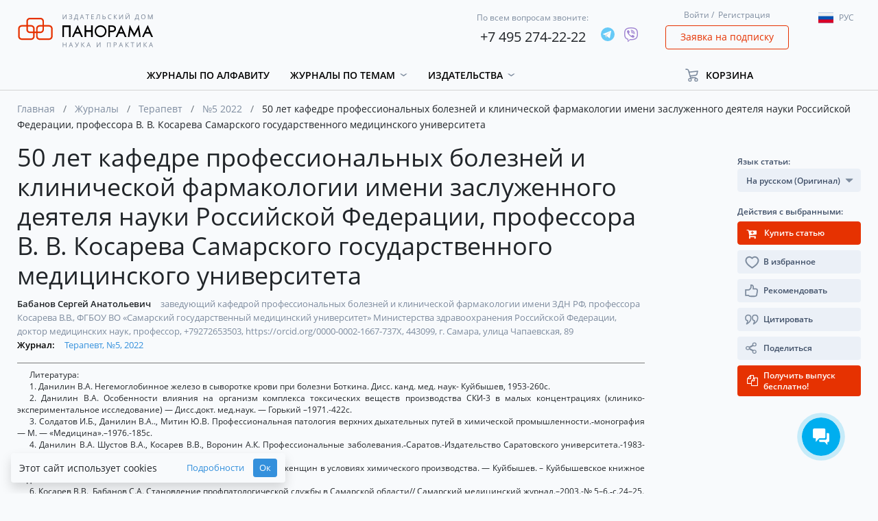

--- FILE ---
content_type: text/html; charset=utf-8
request_url: https://www.google.com/recaptcha/api2/anchor?ar=1&k=6LfAI0weAAAAAJhok5oEkKiQJelYrI_dDMcVojLg&co=aHR0cHM6Ly9wYW5vci5ydTo0NDM.&hl=ru&v=N67nZn4AqZkNcbeMu4prBgzg&size=invisible&badge=inline&anchor-ms=20000&execute-ms=30000&cb=pkczfkfd4l0
body_size: 48823
content:
<!DOCTYPE HTML><html dir="ltr" lang="ru"><head><meta http-equiv="Content-Type" content="text/html; charset=UTF-8">
<meta http-equiv="X-UA-Compatible" content="IE=edge">
<title>reCAPTCHA</title>
<style type="text/css">
/* cyrillic-ext */
@font-face {
  font-family: 'Roboto';
  font-style: normal;
  font-weight: 400;
  font-stretch: 100%;
  src: url(//fonts.gstatic.com/s/roboto/v48/KFO7CnqEu92Fr1ME7kSn66aGLdTylUAMa3GUBHMdazTgWw.woff2) format('woff2');
  unicode-range: U+0460-052F, U+1C80-1C8A, U+20B4, U+2DE0-2DFF, U+A640-A69F, U+FE2E-FE2F;
}
/* cyrillic */
@font-face {
  font-family: 'Roboto';
  font-style: normal;
  font-weight: 400;
  font-stretch: 100%;
  src: url(//fonts.gstatic.com/s/roboto/v48/KFO7CnqEu92Fr1ME7kSn66aGLdTylUAMa3iUBHMdazTgWw.woff2) format('woff2');
  unicode-range: U+0301, U+0400-045F, U+0490-0491, U+04B0-04B1, U+2116;
}
/* greek-ext */
@font-face {
  font-family: 'Roboto';
  font-style: normal;
  font-weight: 400;
  font-stretch: 100%;
  src: url(//fonts.gstatic.com/s/roboto/v48/KFO7CnqEu92Fr1ME7kSn66aGLdTylUAMa3CUBHMdazTgWw.woff2) format('woff2');
  unicode-range: U+1F00-1FFF;
}
/* greek */
@font-face {
  font-family: 'Roboto';
  font-style: normal;
  font-weight: 400;
  font-stretch: 100%;
  src: url(//fonts.gstatic.com/s/roboto/v48/KFO7CnqEu92Fr1ME7kSn66aGLdTylUAMa3-UBHMdazTgWw.woff2) format('woff2');
  unicode-range: U+0370-0377, U+037A-037F, U+0384-038A, U+038C, U+038E-03A1, U+03A3-03FF;
}
/* math */
@font-face {
  font-family: 'Roboto';
  font-style: normal;
  font-weight: 400;
  font-stretch: 100%;
  src: url(//fonts.gstatic.com/s/roboto/v48/KFO7CnqEu92Fr1ME7kSn66aGLdTylUAMawCUBHMdazTgWw.woff2) format('woff2');
  unicode-range: U+0302-0303, U+0305, U+0307-0308, U+0310, U+0312, U+0315, U+031A, U+0326-0327, U+032C, U+032F-0330, U+0332-0333, U+0338, U+033A, U+0346, U+034D, U+0391-03A1, U+03A3-03A9, U+03B1-03C9, U+03D1, U+03D5-03D6, U+03F0-03F1, U+03F4-03F5, U+2016-2017, U+2034-2038, U+203C, U+2040, U+2043, U+2047, U+2050, U+2057, U+205F, U+2070-2071, U+2074-208E, U+2090-209C, U+20D0-20DC, U+20E1, U+20E5-20EF, U+2100-2112, U+2114-2115, U+2117-2121, U+2123-214F, U+2190, U+2192, U+2194-21AE, U+21B0-21E5, U+21F1-21F2, U+21F4-2211, U+2213-2214, U+2216-22FF, U+2308-230B, U+2310, U+2319, U+231C-2321, U+2336-237A, U+237C, U+2395, U+239B-23B7, U+23D0, U+23DC-23E1, U+2474-2475, U+25AF, U+25B3, U+25B7, U+25BD, U+25C1, U+25CA, U+25CC, U+25FB, U+266D-266F, U+27C0-27FF, U+2900-2AFF, U+2B0E-2B11, U+2B30-2B4C, U+2BFE, U+3030, U+FF5B, U+FF5D, U+1D400-1D7FF, U+1EE00-1EEFF;
}
/* symbols */
@font-face {
  font-family: 'Roboto';
  font-style: normal;
  font-weight: 400;
  font-stretch: 100%;
  src: url(//fonts.gstatic.com/s/roboto/v48/KFO7CnqEu92Fr1ME7kSn66aGLdTylUAMaxKUBHMdazTgWw.woff2) format('woff2');
  unicode-range: U+0001-000C, U+000E-001F, U+007F-009F, U+20DD-20E0, U+20E2-20E4, U+2150-218F, U+2190, U+2192, U+2194-2199, U+21AF, U+21E6-21F0, U+21F3, U+2218-2219, U+2299, U+22C4-22C6, U+2300-243F, U+2440-244A, U+2460-24FF, U+25A0-27BF, U+2800-28FF, U+2921-2922, U+2981, U+29BF, U+29EB, U+2B00-2BFF, U+4DC0-4DFF, U+FFF9-FFFB, U+10140-1018E, U+10190-1019C, U+101A0, U+101D0-101FD, U+102E0-102FB, U+10E60-10E7E, U+1D2C0-1D2D3, U+1D2E0-1D37F, U+1F000-1F0FF, U+1F100-1F1AD, U+1F1E6-1F1FF, U+1F30D-1F30F, U+1F315, U+1F31C, U+1F31E, U+1F320-1F32C, U+1F336, U+1F378, U+1F37D, U+1F382, U+1F393-1F39F, U+1F3A7-1F3A8, U+1F3AC-1F3AF, U+1F3C2, U+1F3C4-1F3C6, U+1F3CA-1F3CE, U+1F3D4-1F3E0, U+1F3ED, U+1F3F1-1F3F3, U+1F3F5-1F3F7, U+1F408, U+1F415, U+1F41F, U+1F426, U+1F43F, U+1F441-1F442, U+1F444, U+1F446-1F449, U+1F44C-1F44E, U+1F453, U+1F46A, U+1F47D, U+1F4A3, U+1F4B0, U+1F4B3, U+1F4B9, U+1F4BB, U+1F4BF, U+1F4C8-1F4CB, U+1F4D6, U+1F4DA, U+1F4DF, U+1F4E3-1F4E6, U+1F4EA-1F4ED, U+1F4F7, U+1F4F9-1F4FB, U+1F4FD-1F4FE, U+1F503, U+1F507-1F50B, U+1F50D, U+1F512-1F513, U+1F53E-1F54A, U+1F54F-1F5FA, U+1F610, U+1F650-1F67F, U+1F687, U+1F68D, U+1F691, U+1F694, U+1F698, U+1F6AD, U+1F6B2, U+1F6B9-1F6BA, U+1F6BC, U+1F6C6-1F6CF, U+1F6D3-1F6D7, U+1F6E0-1F6EA, U+1F6F0-1F6F3, U+1F6F7-1F6FC, U+1F700-1F7FF, U+1F800-1F80B, U+1F810-1F847, U+1F850-1F859, U+1F860-1F887, U+1F890-1F8AD, U+1F8B0-1F8BB, U+1F8C0-1F8C1, U+1F900-1F90B, U+1F93B, U+1F946, U+1F984, U+1F996, U+1F9E9, U+1FA00-1FA6F, U+1FA70-1FA7C, U+1FA80-1FA89, U+1FA8F-1FAC6, U+1FACE-1FADC, U+1FADF-1FAE9, U+1FAF0-1FAF8, U+1FB00-1FBFF;
}
/* vietnamese */
@font-face {
  font-family: 'Roboto';
  font-style: normal;
  font-weight: 400;
  font-stretch: 100%;
  src: url(//fonts.gstatic.com/s/roboto/v48/KFO7CnqEu92Fr1ME7kSn66aGLdTylUAMa3OUBHMdazTgWw.woff2) format('woff2');
  unicode-range: U+0102-0103, U+0110-0111, U+0128-0129, U+0168-0169, U+01A0-01A1, U+01AF-01B0, U+0300-0301, U+0303-0304, U+0308-0309, U+0323, U+0329, U+1EA0-1EF9, U+20AB;
}
/* latin-ext */
@font-face {
  font-family: 'Roboto';
  font-style: normal;
  font-weight: 400;
  font-stretch: 100%;
  src: url(//fonts.gstatic.com/s/roboto/v48/KFO7CnqEu92Fr1ME7kSn66aGLdTylUAMa3KUBHMdazTgWw.woff2) format('woff2');
  unicode-range: U+0100-02BA, U+02BD-02C5, U+02C7-02CC, U+02CE-02D7, U+02DD-02FF, U+0304, U+0308, U+0329, U+1D00-1DBF, U+1E00-1E9F, U+1EF2-1EFF, U+2020, U+20A0-20AB, U+20AD-20C0, U+2113, U+2C60-2C7F, U+A720-A7FF;
}
/* latin */
@font-face {
  font-family: 'Roboto';
  font-style: normal;
  font-weight: 400;
  font-stretch: 100%;
  src: url(//fonts.gstatic.com/s/roboto/v48/KFO7CnqEu92Fr1ME7kSn66aGLdTylUAMa3yUBHMdazQ.woff2) format('woff2');
  unicode-range: U+0000-00FF, U+0131, U+0152-0153, U+02BB-02BC, U+02C6, U+02DA, U+02DC, U+0304, U+0308, U+0329, U+2000-206F, U+20AC, U+2122, U+2191, U+2193, U+2212, U+2215, U+FEFF, U+FFFD;
}
/* cyrillic-ext */
@font-face {
  font-family: 'Roboto';
  font-style: normal;
  font-weight: 500;
  font-stretch: 100%;
  src: url(//fonts.gstatic.com/s/roboto/v48/KFO7CnqEu92Fr1ME7kSn66aGLdTylUAMa3GUBHMdazTgWw.woff2) format('woff2');
  unicode-range: U+0460-052F, U+1C80-1C8A, U+20B4, U+2DE0-2DFF, U+A640-A69F, U+FE2E-FE2F;
}
/* cyrillic */
@font-face {
  font-family: 'Roboto';
  font-style: normal;
  font-weight: 500;
  font-stretch: 100%;
  src: url(//fonts.gstatic.com/s/roboto/v48/KFO7CnqEu92Fr1ME7kSn66aGLdTylUAMa3iUBHMdazTgWw.woff2) format('woff2');
  unicode-range: U+0301, U+0400-045F, U+0490-0491, U+04B0-04B1, U+2116;
}
/* greek-ext */
@font-face {
  font-family: 'Roboto';
  font-style: normal;
  font-weight: 500;
  font-stretch: 100%;
  src: url(//fonts.gstatic.com/s/roboto/v48/KFO7CnqEu92Fr1ME7kSn66aGLdTylUAMa3CUBHMdazTgWw.woff2) format('woff2');
  unicode-range: U+1F00-1FFF;
}
/* greek */
@font-face {
  font-family: 'Roboto';
  font-style: normal;
  font-weight: 500;
  font-stretch: 100%;
  src: url(//fonts.gstatic.com/s/roboto/v48/KFO7CnqEu92Fr1ME7kSn66aGLdTylUAMa3-UBHMdazTgWw.woff2) format('woff2');
  unicode-range: U+0370-0377, U+037A-037F, U+0384-038A, U+038C, U+038E-03A1, U+03A3-03FF;
}
/* math */
@font-face {
  font-family: 'Roboto';
  font-style: normal;
  font-weight: 500;
  font-stretch: 100%;
  src: url(//fonts.gstatic.com/s/roboto/v48/KFO7CnqEu92Fr1ME7kSn66aGLdTylUAMawCUBHMdazTgWw.woff2) format('woff2');
  unicode-range: U+0302-0303, U+0305, U+0307-0308, U+0310, U+0312, U+0315, U+031A, U+0326-0327, U+032C, U+032F-0330, U+0332-0333, U+0338, U+033A, U+0346, U+034D, U+0391-03A1, U+03A3-03A9, U+03B1-03C9, U+03D1, U+03D5-03D6, U+03F0-03F1, U+03F4-03F5, U+2016-2017, U+2034-2038, U+203C, U+2040, U+2043, U+2047, U+2050, U+2057, U+205F, U+2070-2071, U+2074-208E, U+2090-209C, U+20D0-20DC, U+20E1, U+20E5-20EF, U+2100-2112, U+2114-2115, U+2117-2121, U+2123-214F, U+2190, U+2192, U+2194-21AE, U+21B0-21E5, U+21F1-21F2, U+21F4-2211, U+2213-2214, U+2216-22FF, U+2308-230B, U+2310, U+2319, U+231C-2321, U+2336-237A, U+237C, U+2395, U+239B-23B7, U+23D0, U+23DC-23E1, U+2474-2475, U+25AF, U+25B3, U+25B7, U+25BD, U+25C1, U+25CA, U+25CC, U+25FB, U+266D-266F, U+27C0-27FF, U+2900-2AFF, U+2B0E-2B11, U+2B30-2B4C, U+2BFE, U+3030, U+FF5B, U+FF5D, U+1D400-1D7FF, U+1EE00-1EEFF;
}
/* symbols */
@font-face {
  font-family: 'Roboto';
  font-style: normal;
  font-weight: 500;
  font-stretch: 100%;
  src: url(//fonts.gstatic.com/s/roboto/v48/KFO7CnqEu92Fr1ME7kSn66aGLdTylUAMaxKUBHMdazTgWw.woff2) format('woff2');
  unicode-range: U+0001-000C, U+000E-001F, U+007F-009F, U+20DD-20E0, U+20E2-20E4, U+2150-218F, U+2190, U+2192, U+2194-2199, U+21AF, U+21E6-21F0, U+21F3, U+2218-2219, U+2299, U+22C4-22C6, U+2300-243F, U+2440-244A, U+2460-24FF, U+25A0-27BF, U+2800-28FF, U+2921-2922, U+2981, U+29BF, U+29EB, U+2B00-2BFF, U+4DC0-4DFF, U+FFF9-FFFB, U+10140-1018E, U+10190-1019C, U+101A0, U+101D0-101FD, U+102E0-102FB, U+10E60-10E7E, U+1D2C0-1D2D3, U+1D2E0-1D37F, U+1F000-1F0FF, U+1F100-1F1AD, U+1F1E6-1F1FF, U+1F30D-1F30F, U+1F315, U+1F31C, U+1F31E, U+1F320-1F32C, U+1F336, U+1F378, U+1F37D, U+1F382, U+1F393-1F39F, U+1F3A7-1F3A8, U+1F3AC-1F3AF, U+1F3C2, U+1F3C4-1F3C6, U+1F3CA-1F3CE, U+1F3D4-1F3E0, U+1F3ED, U+1F3F1-1F3F3, U+1F3F5-1F3F7, U+1F408, U+1F415, U+1F41F, U+1F426, U+1F43F, U+1F441-1F442, U+1F444, U+1F446-1F449, U+1F44C-1F44E, U+1F453, U+1F46A, U+1F47D, U+1F4A3, U+1F4B0, U+1F4B3, U+1F4B9, U+1F4BB, U+1F4BF, U+1F4C8-1F4CB, U+1F4D6, U+1F4DA, U+1F4DF, U+1F4E3-1F4E6, U+1F4EA-1F4ED, U+1F4F7, U+1F4F9-1F4FB, U+1F4FD-1F4FE, U+1F503, U+1F507-1F50B, U+1F50D, U+1F512-1F513, U+1F53E-1F54A, U+1F54F-1F5FA, U+1F610, U+1F650-1F67F, U+1F687, U+1F68D, U+1F691, U+1F694, U+1F698, U+1F6AD, U+1F6B2, U+1F6B9-1F6BA, U+1F6BC, U+1F6C6-1F6CF, U+1F6D3-1F6D7, U+1F6E0-1F6EA, U+1F6F0-1F6F3, U+1F6F7-1F6FC, U+1F700-1F7FF, U+1F800-1F80B, U+1F810-1F847, U+1F850-1F859, U+1F860-1F887, U+1F890-1F8AD, U+1F8B0-1F8BB, U+1F8C0-1F8C1, U+1F900-1F90B, U+1F93B, U+1F946, U+1F984, U+1F996, U+1F9E9, U+1FA00-1FA6F, U+1FA70-1FA7C, U+1FA80-1FA89, U+1FA8F-1FAC6, U+1FACE-1FADC, U+1FADF-1FAE9, U+1FAF0-1FAF8, U+1FB00-1FBFF;
}
/* vietnamese */
@font-face {
  font-family: 'Roboto';
  font-style: normal;
  font-weight: 500;
  font-stretch: 100%;
  src: url(//fonts.gstatic.com/s/roboto/v48/KFO7CnqEu92Fr1ME7kSn66aGLdTylUAMa3OUBHMdazTgWw.woff2) format('woff2');
  unicode-range: U+0102-0103, U+0110-0111, U+0128-0129, U+0168-0169, U+01A0-01A1, U+01AF-01B0, U+0300-0301, U+0303-0304, U+0308-0309, U+0323, U+0329, U+1EA0-1EF9, U+20AB;
}
/* latin-ext */
@font-face {
  font-family: 'Roboto';
  font-style: normal;
  font-weight: 500;
  font-stretch: 100%;
  src: url(//fonts.gstatic.com/s/roboto/v48/KFO7CnqEu92Fr1ME7kSn66aGLdTylUAMa3KUBHMdazTgWw.woff2) format('woff2');
  unicode-range: U+0100-02BA, U+02BD-02C5, U+02C7-02CC, U+02CE-02D7, U+02DD-02FF, U+0304, U+0308, U+0329, U+1D00-1DBF, U+1E00-1E9F, U+1EF2-1EFF, U+2020, U+20A0-20AB, U+20AD-20C0, U+2113, U+2C60-2C7F, U+A720-A7FF;
}
/* latin */
@font-face {
  font-family: 'Roboto';
  font-style: normal;
  font-weight: 500;
  font-stretch: 100%;
  src: url(//fonts.gstatic.com/s/roboto/v48/KFO7CnqEu92Fr1ME7kSn66aGLdTylUAMa3yUBHMdazQ.woff2) format('woff2');
  unicode-range: U+0000-00FF, U+0131, U+0152-0153, U+02BB-02BC, U+02C6, U+02DA, U+02DC, U+0304, U+0308, U+0329, U+2000-206F, U+20AC, U+2122, U+2191, U+2193, U+2212, U+2215, U+FEFF, U+FFFD;
}
/* cyrillic-ext */
@font-face {
  font-family: 'Roboto';
  font-style: normal;
  font-weight: 900;
  font-stretch: 100%;
  src: url(//fonts.gstatic.com/s/roboto/v48/KFO7CnqEu92Fr1ME7kSn66aGLdTylUAMa3GUBHMdazTgWw.woff2) format('woff2');
  unicode-range: U+0460-052F, U+1C80-1C8A, U+20B4, U+2DE0-2DFF, U+A640-A69F, U+FE2E-FE2F;
}
/* cyrillic */
@font-face {
  font-family: 'Roboto';
  font-style: normal;
  font-weight: 900;
  font-stretch: 100%;
  src: url(//fonts.gstatic.com/s/roboto/v48/KFO7CnqEu92Fr1ME7kSn66aGLdTylUAMa3iUBHMdazTgWw.woff2) format('woff2');
  unicode-range: U+0301, U+0400-045F, U+0490-0491, U+04B0-04B1, U+2116;
}
/* greek-ext */
@font-face {
  font-family: 'Roboto';
  font-style: normal;
  font-weight: 900;
  font-stretch: 100%;
  src: url(//fonts.gstatic.com/s/roboto/v48/KFO7CnqEu92Fr1ME7kSn66aGLdTylUAMa3CUBHMdazTgWw.woff2) format('woff2');
  unicode-range: U+1F00-1FFF;
}
/* greek */
@font-face {
  font-family: 'Roboto';
  font-style: normal;
  font-weight: 900;
  font-stretch: 100%;
  src: url(//fonts.gstatic.com/s/roboto/v48/KFO7CnqEu92Fr1ME7kSn66aGLdTylUAMa3-UBHMdazTgWw.woff2) format('woff2');
  unicode-range: U+0370-0377, U+037A-037F, U+0384-038A, U+038C, U+038E-03A1, U+03A3-03FF;
}
/* math */
@font-face {
  font-family: 'Roboto';
  font-style: normal;
  font-weight: 900;
  font-stretch: 100%;
  src: url(//fonts.gstatic.com/s/roboto/v48/KFO7CnqEu92Fr1ME7kSn66aGLdTylUAMawCUBHMdazTgWw.woff2) format('woff2');
  unicode-range: U+0302-0303, U+0305, U+0307-0308, U+0310, U+0312, U+0315, U+031A, U+0326-0327, U+032C, U+032F-0330, U+0332-0333, U+0338, U+033A, U+0346, U+034D, U+0391-03A1, U+03A3-03A9, U+03B1-03C9, U+03D1, U+03D5-03D6, U+03F0-03F1, U+03F4-03F5, U+2016-2017, U+2034-2038, U+203C, U+2040, U+2043, U+2047, U+2050, U+2057, U+205F, U+2070-2071, U+2074-208E, U+2090-209C, U+20D0-20DC, U+20E1, U+20E5-20EF, U+2100-2112, U+2114-2115, U+2117-2121, U+2123-214F, U+2190, U+2192, U+2194-21AE, U+21B0-21E5, U+21F1-21F2, U+21F4-2211, U+2213-2214, U+2216-22FF, U+2308-230B, U+2310, U+2319, U+231C-2321, U+2336-237A, U+237C, U+2395, U+239B-23B7, U+23D0, U+23DC-23E1, U+2474-2475, U+25AF, U+25B3, U+25B7, U+25BD, U+25C1, U+25CA, U+25CC, U+25FB, U+266D-266F, U+27C0-27FF, U+2900-2AFF, U+2B0E-2B11, U+2B30-2B4C, U+2BFE, U+3030, U+FF5B, U+FF5D, U+1D400-1D7FF, U+1EE00-1EEFF;
}
/* symbols */
@font-face {
  font-family: 'Roboto';
  font-style: normal;
  font-weight: 900;
  font-stretch: 100%;
  src: url(//fonts.gstatic.com/s/roboto/v48/KFO7CnqEu92Fr1ME7kSn66aGLdTylUAMaxKUBHMdazTgWw.woff2) format('woff2');
  unicode-range: U+0001-000C, U+000E-001F, U+007F-009F, U+20DD-20E0, U+20E2-20E4, U+2150-218F, U+2190, U+2192, U+2194-2199, U+21AF, U+21E6-21F0, U+21F3, U+2218-2219, U+2299, U+22C4-22C6, U+2300-243F, U+2440-244A, U+2460-24FF, U+25A0-27BF, U+2800-28FF, U+2921-2922, U+2981, U+29BF, U+29EB, U+2B00-2BFF, U+4DC0-4DFF, U+FFF9-FFFB, U+10140-1018E, U+10190-1019C, U+101A0, U+101D0-101FD, U+102E0-102FB, U+10E60-10E7E, U+1D2C0-1D2D3, U+1D2E0-1D37F, U+1F000-1F0FF, U+1F100-1F1AD, U+1F1E6-1F1FF, U+1F30D-1F30F, U+1F315, U+1F31C, U+1F31E, U+1F320-1F32C, U+1F336, U+1F378, U+1F37D, U+1F382, U+1F393-1F39F, U+1F3A7-1F3A8, U+1F3AC-1F3AF, U+1F3C2, U+1F3C4-1F3C6, U+1F3CA-1F3CE, U+1F3D4-1F3E0, U+1F3ED, U+1F3F1-1F3F3, U+1F3F5-1F3F7, U+1F408, U+1F415, U+1F41F, U+1F426, U+1F43F, U+1F441-1F442, U+1F444, U+1F446-1F449, U+1F44C-1F44E, U+1F453, U+1F46A, U+1F47D, U+1F4A3, U+1F4B0, U+1F4B3, U+1F4B9, U+1F4BB, U+1F4BF, U+1F4C8-1F4CB, U+1F4D6, U+1F4DA, U+1F4DF, U+1F4E3-1F4E6, U+1F4EA-1F4ED, U+1F4F7, U+1F4F9-1F4FB, U+1F4FD-1F4FE, U+1F503, U+1F507-1F50B, U+1F50D, U+1F512-1F513, U+1F53E-1F54A, U+1F54F-1F5FA, U+1F610, U+1F650-1F67F, U+1F687, U+1F68D, U+1F691, U+1F694, U+1F698, U+1F6AD, U+1F6B2, U+1F6B9-1F6BA, U+1F6BC, U+1F6C6-1F6CF, U+1F6D3-1F6D7, U+1F6E0-1F6EA, U+1F6F0-1F6F3, U+1F6F7-1F6FC, U+1F700-1F7FF, U+1F800-1F80B, U+1F810-1F847, U+1F850-1F859, U+1F860-1F887, U+1F890-1F8AD, U+1F8B0-1F8BB, U+1F8C0-1F8C1, U+1F900-1F90B, U+1F93B, U+1F946, U+1F984, U+1F996, U+1F9E9, U+1FA00-1FA6F, U+1FA70-1FA7C, U+1FA80-1FA89, U+1FA8F-1FAC6, U+1FACE-1FADC, U+1FADF-1FAE9, U+1FAF0-1FAF8, U+1FB00-1FBFF;
}
/* vietnamese */
@font-face {
  font-family: 'Roboto';
  font-style: normal;
  font-weight: 900;
  font-stretch: 100%;
  src: url(//fonts.gstatic.com/s/roboto/v48/KFO7CnqEu92Fr1ME7kSn66aGLdTylUAMa3OUBHMdazTgWw.woff2) format('woff2');
  unicode-range: U+0102-0103, U+0110-0111, U+0128-0129, U+0168-0169, U+01A0-01A1, U+01AF-01B0, U+0300-0301, U+0303-0304, U+0308-0309, U+0323, U+0329, U+1EA0-1EF9, U+20AB;
}
/* latin-ext */
@font-face {
  font-family: 'Roboto';
  font-style: normal;
  font-weight: 900;
  font-stretch: 100%;
  src: url(//fonts.gstatic.com/s/roboto/v48/KFO7CnqEu92Fr1ME7kSn66aGLdTylUAMa3KUBHMdazTgWw.woff2) format('woff2');
  unicode-range: U+0100-02BA, U+02BD-02C5, U+02C7-02CC, U+02CE-02D7, U+02DD-02FF, U+0304, U+0308, U+0329, U+1D00-1DBF, U+1E00-1E9F, U+1EF2-1EFF, U+2020, U+20A0-20AB, U+20AD-20C0, U+2113, U+2C60-2C7F, U+A720-A7FF;
}
/* latin */
@font-face {
  font-family: 'Roboto';
  font-style: normal;
  font-weight: 900;
  font-stretch: 100%;
  src: url(//fonts.gstatic.com/s/roboto/v48/KFO7CnqEu92Fr1ME7kSn66aGLdTylUAMa3yUBHMdazQ.woff2) format('woff2');
  unicode-range: U+0000-00FF, U+0131, U+0152-0153, U+02BB-02BC, U+02C6, U+02DA, U+02DC, U+0304, U+0308, U+0329, U+2000-206F, U+20AC, U+2122, U+2191, U+2193, U+2212, U+2215, U+FEFF, U+FFFD;
}

</style>
<link rel="stylesheet" type="text/css" href="https://www.gstatic.com/recaptcha/releases/N67nZn4AqZkNcbeMu4prBgzg/styles__ltr.css">
<script nonce="GCBUD4s6NcBvst5BC6v1WQ" type="text/javascript">window['__recaptcha_api'] = 'https://www.google.com/recaptcha/api2/';</script>
<script type="text/javascript" src="https://www.gstatic.com/recaptcha/releases/N67nZn4AqZkNcbeMu4prBgzg/recaptcha__ru.js" nonce="GCBUD4s6NcBvst5BC6v1WQ">
      
    </script></head>
<body><div id="rc-anchor-alert" class="rc-anchor-alert"></div>
<input type="hidden" id="recaptcha-token" value="[base64]">
<script type="text/javascript" nonce="GCBUD4s6NcBvst5BC6v1WQ">
      recaptcha.anchor.Main.init("[\x22ainput\x22,[\x22bgdata\x22,\x22\x22,\[base64]/[base64]/[base64]/[base64]/[base64]/[base64]/KGcoTywyNTMsTy5PKSxVRyhPLEMpKTpnKE8sMjUzLEMpLE8pKSxsKSksTykpfSxieT1mdW5jdGlvbihDLE8sdSxsKXtmb3IobD0odT1SKEMpLDApO08+MDtPLS0pbD1sPDw4fFooQyk7ZyhDLHUsbCl9LFVHPWZ1bmN0aW9uKEMsTyl7Qy5pLmxlbmd0aD4xMDQ/[base64]/[base64]/[base64]/[base64]/[base64]/[base64]/[base64]\\u003d\x22,\[base64]\\u003d\x22,\x22NcKUUcK4JcKfwopJwpHCpDgFwrppw47DlB1+wrzCvkIdwrrDokJqFsOfwod6w6HDnl7CjF8fwp/Cs8O/[base64]/DosKHw5QMw7B6bWnCmcK7w73Dt8O+WcOIJMObwp5Bw6Y2bQrDqsKXwo3ChhYUYXjCjsOMTcKkw4lvwr/[base64]/woYme8OXWcKHw77DmcOPMQRcw7LDp8Kjw5NDUMOOw47DiCbCrMOww6U3w6bDjcK3wojCkcKJw6fDu8Kfw6JGw7fDm8OJMEMWZMK5wpzDoMOEwo4uEhMxwoBSaWzCmgTDj8OFw7PCh8KFUsKAZibDqVAHwr81w490wq7Cgh/DgsOURhXDjWnDmcKbwpvDjyfDqW/Cg8KqwoRuHV7CkUcZwqphw5tSw4ZnAMO7HyZ+w5TCjsKrw4nCmzLCqSzClnvCrkrCkBJac8OgAXxmDMKSwoXDpQY7w4jCjiPDi8KsAsKQDX7DvcKdwrLCnA/DoikFw7jCviEqZ2JMwoR8OcKpPcKTw4PCkUXCqUHCtsK2fMKUCCF6Zh8tw4vDi8OHw4nCiWhLYCDDvjUDJsOsSzpfVEPDrGjDoSQpwoIVw5UKTMKYw6ROw6EpwqtFXMOsd0oZMxPCmnjChwkWcwhpeDbDjsKzw7Ifw6XDpcO/w61cwoLCmMKwDitWwqzCmjrCoWxEWsO7WcK5wrfCqsKAwojCgMOhXWrDrcOfSlrDhBR3Y0ZAwo1MwogjwrjDmMKKwoPCh8KjwrMaTijDu2wyw6zDrMKubxF1w69jw5Flw6XCmsOVw6LDmMOLYwlXwqkrwotqXyDCn8K+w5Apwq5OwqBgdi/DlsKYBQUFMBbCmMKXCMOWwq/DhsOXdcK8w7p5DsKWwpQkwovCh8KOekhtwoYFw75WwrEOw5XDqMK6Z8KcwpBKYDjCjFszw7g9SzEvwp8Lw5/DjsOJwrbDlcKuw7kRw4BCSUDDpcK6wr/DgFTCrMOVVMKgw47Ct8KQc8K2OsOkSBrCp8K3R0rDmsKWDcOtXlPCn8OMQcO6w7p+c8Kmw7/Cj117wocKOD0+wqXDtn3Ds8OswpvDvcKkDC9/w4rDpsOHwojCoVTCpBd2wp5bcMOMQcO4wrLCl8KqwpTCqEvCgMOjbMKCC8KgwpjDsl1cYWp9cMKJc8K1U8KLwqzCmMO7w5Esw4tCw4rClSkvwpvCvnXDlk3Co3bCuUwVw5bDqMK3EsKEwqxucUYNwqHCqsKgBV/CtzVWwoE+w7R+PsKxUVRqb8K2MX3Dqh19wrwjwqjDu8OtVcKHZcO8wqFpwqjCjMO/[base64]/wr1TwqhsC2hLwpDCkMKDBsOCeXTDlGM8wq3DlcOtw6TDpHt+w6HDv8KTfMK7VixxQTXDg1UuTcKgwofDv2YPGm1WYC7CuWDDnRgiwooSHUrClADDiVRCAsOaw7fCt3/[base64]/DocKJP8OdwovCsxdMA8O/wrLCv35mGsOXw6Iow6Fiw4/DoSbDhz0VE8O/[base64]/IQzCh28MKcObw4ABwq3Dmh8qwo7Cvy3CiMKCw4nCvcKNw63Do8K9wo5IH8KAOX/[base64]/DqnLDm8KAwoxJwqxMw5xkesOawo5NwrLCkjxBDFrCo8OVw5Y9ZWUew4HDhTPClMK5w7kkw5XDgw7DsgtMSmPDmXrDokgyKlzDsH3ClMK4wrjCpcOWw5MGQMK5fMOpw5HDux7CvW3CgyvDuBHDglPClcKowqBQwoRHwrdrXnvDkcOgwr/[base64]/Ch3bCp8OHN2/CmMK7DMKSEsOAw77DoVsvGcOswr3CgcKxLMOKwr4Xw7PCtAtmw6gIYcO4wqTDlsO2T8OBeTnCmUs0KmBGS3rCjjjCuMOuUHpGw6TDn35/w6HDjcKEw7XDp8ODKB7Duw/CsijCrDAOJcKEGwAZw7HCmsO8CsO0PU0xT8KFw5srw47DrcOvXcKCVWzDrj3CoMONN8OYR8K/w4QTw5jCthghWMKxw4MRwqFKwqNfw5B8w7cIwpvDgcKzWFDDr2NlDwfCoknDmD5vQyoowqYBw4rDqsO2wpwscMKyFkVQb8OPUsKSV8KjwphIw4dNW8OzB15JwrnCucOYwoPDli9LH03CsQA9CsODcXXCv2XDq1jCiMKEfcOgw7/Cv8ObdcONXmjCosO0wrJfw4Q2esKmwpzDgCLDqsO6VDdCw5EywrDCnzzDiSXCt24kwr1NGk/CoMOmwrLCtMK6U8O+wprCiD/CkhpJZiLCikoqL2Znwp7CucO8FsK/[base64]/CqU4NUcOFw4fDtcO7w6s2Q8KFK8Odd8KTw5/Crh9ICsOcw43DgQfDusOQBAASwqHDozoXE8OwVh7CtsKzw6kQwqBpw4LDqjFDwrPDv8OEw5zDkmd1wo3DqMO/[base64]/CpAYYwod9wqVGw5LCuMObw6LDkBDChcKDTDTDjTbDnsKwwpdmwpILZD/CiMKIGQF/f0VaFBjDq1ltw4HDo8OyFcO3BsKyYgwPw4V4wofDq8KLw6prAMOEw4l5IMOTwow/w5kQfQExwo3DlMOPwoLCu8K/[base64]/DvMOKHMOdVDrDlhPDnERjw63CocKxw5VnETYAEsONMFLCncOawoTDiWEtV8OMQAXDmE1tw5nCtsKiUh/[base64]/Di8KEwqfCisKPw4bDpFHCglBkQMOgwpFJVsKSdGvCvmFpwqHCs8OMwrbDkMOrwqrDlivClBzDlcOjwpstwqTCh8OZVUJobsKEw4zDqE3DlyTCtjzCtcKQGTlDBmEaQWpMw7ZSw6QKwoLDmMKTw5Y5w4/CinvChX/Crgs1AcKsIxBIHcKdEcK2wpbCosKZbBRhw7nDvsKNwq9Ew6/CtMKnTmLDpcKebh/Dmnw8wqYpQ8KsYGtNw7klwrcfwrPDsRLDmwppw6nDusKDw5ZEesKfwojDlMK+woXDoh3Cix1IdTfCgsO/Iikwwqd9wrNMw7bDqy9mPsKbZnIDe3/ChsKLwqzDkDpXwp0KJkFmIjhhw5dwFTcew5Rpw6kIWx1bwpPDvsKow67Dl8OGwo42NMOmwq7Dh8KfLDvDnGHCqsOyJ8OhfMORw4jDi8K9WB0AMlDCigsNE8OlKMOCamN6UWsNwpFLwqbCjcKnRjkuTsK2wqrDhsOcCcO7wp7DssKsGkHClnp0w44oLFNow6Zrw7/DpMKDUcK2VAU3QMKxwqs3W3N8XUHDr8OIw4Abw4nDql3Cm1Y6WV9Wwr5qwpbCtMOgwok7wqTCsTTCksKkdMK+w47Ci8OXTi/CpB3DnMOkw68OSl1Ew4l/wqQrw73CrHjDqyQZDMO2TAtYwoXCnWDCtcOJN8K5J8KqOMKSw5XDlMKWw65kTCxfwpPDgcOIw4fDn8Kmw4wIasKUE8O9w5l+wqXDtWDCusOZw6/DmVjDiHF1LljCqMOOwo0Uw4zDox3CrsKNesKKSMKnw4rDqcO/w7hIwpjDuBLCu8Kvw5jCoG7ChMOAAsOhDsK9fDTDt8KldsKWYHVNwqNYw6LCgFLDlsO4w59PwrI4THJ3w4TDu8O4w77DiMOawp/Dl8K2w7M4woJTJMKOVsKXw6DCscK9w6LDn8KLwpMow6HDgitzZG43fcOVw7ksw4jCoXLDp1rDk8OkwojDpTbCisOYwod8w4LDgknDiA0TwrpxGcKgNcK5ckrDtsKCwpQQOcKpZwssTsKLwol2worCjQHDiMOPw7AkdEMiw5pkTGxRwr5ofcO/[base64]/wp5DODHDpjFkworCvBvCv0tjOkNPwq7DqGpSe8OZwrQnwr/DoR4lw6LCpA9tSsKTecKJXcOWOsOAZW7Dgyldw7XCiCXDjgVLRsKPw7kiwr7DjMKIUcO9FVzDjsK3MsOcbMO5wqbCs8K/[base64]/[base64]/CscO9eMORZ3JsD0nCo8OAa8ORJsOfwqAPccKvwrFJO8O9woMYb1hTbWgsTE4CQsOUNVzCkUDCqAoUw6Rpwp7CjMKtIE8ww7lLX8KpwoLCo8K/w7XCkMO9w7bDj8OoIsO1w7owwoXChRfDp8KrfcO+Z8OJaA3DmE0Rw5sRc8OBwq7CuXJdwroeQcK/DUbDj8Oqw4JtworCgnYMw7/Ctltyw67CtSEHwq0gw7tHAFbDkcO6f8OVwpNywrHCssO/w6PCqDLCnsKFUsOYwrPDusKyCMKlwrPCqUvDl8ODKVnDuV4LdMOkwr3CsMKhN09Kw6VHwrEUM1IaacKTwrXDocKLwrLClVnCrcORw5NSEiXCusK7RsOewpjCkgAuwq7ChcOew503IsOHwpRFfsKvPyXCu8OEex/ChWzDhC7DtAzDu8OBw60zw6LDsl5IOCZ5w47DihHCiRhVZmYWXcKRVMKsaSnCn8ONbTQlJiLDunnDusOLwqATwqjDm8Kdwo8lwqEnw5TCmgzDqcKhSlrCjgLCp2kJwpXDo8Kdw6t7bcKtw5XCpWY/w73DpMK+wpETw4XCnGVuOcO7STvCiMK5NMOIw6Riw4Q2FWLDocKYKz7CrHsWwosxVsOiwoLDvCLCvcKuwppMw5jDoj83w5sFw63DujnDrHfDi8KOw6fCrwDDgMKJwo/DssObwoAiwrLDmh1hDFVQwq0VcsKsW8OkbsKNwoBqDCTCpWbDrCjDsMKFGkbDqsK9wqDDsAgww5jCnMOcMwDCg0hoRsKFZh7Dvnk5GAUCccK8BGs0GW7DkUPCtk/Dp8KiwqDDlcO4NsKdMXHCvsOwYm5yQcOEw4pBQUfDtHteL8K7w7nClMOkXMOYwprDsXfDg8Oow4A8wobDpG7Dp8Krw5dewpcTwprDj8K7DsOTwpdHwpHCj3XDthY7w7rDjS3DpzHDrMOuU8OEaMKqW2Y/w7wRwo8swqTDo1JkawghwptqKcKSP08Ywr3ClU4ZEhvCmcOCTcOZwr5vw7jDmsOrWMO7w6TDrsKTRCXDm8KIbMOMw4PDs1Rmw4Mrw57DgsKYSnQpwq7DjTsyw5vDpwrCqT89VVTCj8ORw4PCuTkKw4/Dn8K7KgNnw6vDqzAJw6nCsUksw6HCl8Kpb8KkwpdUw6khAsOsPgjCr8K6a8OjORzDr0VgN0BPO17DtEBBH1bDpMKeFQ0bw4YfwpgLHVkxEsO0wq/[base64]/ExLDojHCsEHDlMOZwovDlWlKEXoSWAAmRsKSSMK3wofCrmrDvGU6w53CimlJY0PDmwLCj8OEwoLDhjUtWsOJw60tw6tKw7/DucK4w59GTcOvG3M8w4Fgw4nDkcKSeCg0NSQZw6dgwqIFwrbCgmjCr8Kjwq4uIMOAwr/ChkHCoR7DtMKLWCDDtRpVPDLDncKHfiggOTzDv8OETRxkUsOlw45KHMOhw6fCjwrDpkh+w7hlBERjw5FHWH7CsGvCtDHDgsO2w6rCgTQ0JVvCjUcUw47Dm8K6T3tIOH/DthkvX8KwwrPDnkDDtyTCi8Kmw63DnDXCtB7CgsOWwojCosKsV8OTwrYqAmgFf3TCiVvCmTZcw4zDr8OCcCoDOMOrwqPCg0XCkg5iwrnDpGp2KsKeAQnCuwbCuMKnBcOQDgzDhcO7V8KdJMKnw57CtH40Bl/DvG0owqshwo3DqMKGZsKEEMODdcKUwq/DjMOHwpIiw446w7DDvkvCkBkUfmRmw4cKw57ClQolbWw2CiZlwrEQdHpOB8ObwqbCqxvCugwjLMOkw6Jaw5cZwqTDocOJwqcTM3HDrcK0Fk/CnEIIwqV8woXCqcKdV8K6w4BMwqLCnGRMDsO+w4fDhUzDjBrCvMOCw7NSwqtALlBOwo3CucK9w6HCjiZsw7HDg8K9wrBYfElrwpjDjTDCkgAww47DugzDgTR0w5bDoSvCjEcjw53CuC/DscOZAsORdMKTwofDrR/CusO/AMO+CndTwpbCoHPDh8KIwr/DhcKfQcO7wpDCpVkeEcKBw6nDssKcX8Oxw5zCt8OZMcOTwq1Sw5BSQBQlesO/GcK7wptawo0Uw4BiaUFMKETDpi/DpsKNwqQxw6wRwqLDvX5DAEnCjHoFIMOKGXVBdsKKNcKtwonChsOHw5HDu0l3YsKOwpfDp8OuOg/CgRxVwpjDusOXAcKDPk45w5rDoyAjfxwHw7NxwpwOK8O6HsKEAWbDr8KDYiDDgMOWAXvDusOLFyJjGSsEQcKNwplSNEh+woBEJF3CuHhycQVKbiIzexjCtMOBw7zCucK2QsKgADfCoBrDlsKnVMKCw4TDvW4/LxM/[base64]/Cn3bDkcK9YERzBVLCgsKmBxdvWhkfw7o7w5/[base64]/DjUfDv8K5BFcwEy8Xwqc/BlBLwrUfGMOxAE9eehbCo8Kiwr3DjsO0wrUywrVBwoxkdnPDhWTCq8KYbyN9wqp4XMOgVsKPwq0nQsKOwqYLw71TL0Zjw68Cw5tnYsKFJEXCqW7ClzNmwr/[base64]/CnlLDji4QwpJjewTDisOrOk/DtcKbQWnCrMKCwqFBIXlTRjIkJxvCrsOmw4bCgl7ClsOXRsKcwqQcwr11SsO3w5snwrLDnMK3QMK2wpB1wp50TcKfIcOSwqsiDMKwBcO1wodmwoUIUDNOBFQAUcKgwpXDswzCgHkyLU/Dv8KdwrbDpcOuwpbDs8KkLj8Jw6sjX8KHI2/DusK1w7dkw7jCv8OALsOBwpDCqXoEwqjCqcOow4d0KApLwonDjsK5ZypIbk7DusOvwr7DjBh/HMKtwpPDlMO+wrrCicKVMBrDm1vDr8KZPMOsw6J+V2MqSz3Dgh9dwrLDlGlcdMOGwrrCvMO9fQ0kwqobwqHDugXDp2pZwrQXQMKZPRBgw5bDn1/CkQVNfGDCuAlVS8KEHsOywrDDv085wol6HsOlw4bCicKfWcKvw5TDpsKWwqxcw788FMKPwq3CpMKqIStfdcOhQsOOBcOtwptdBnxTw48tw6ctcCBdAAfDrk93EcOdNW4lYk8Pw7xGA8K5w77Ch8OcAEYJw7VrIcKjXsOwwronTnXDjnQrUcKqYD/Dk8O6GMOrwqhrIMKMw6HDpjwCw59bw6F4cMK3YD7DgMKYCMKlwonDs8OJw7ohRGTCrlDDsDcgwqQmw5TCsMKPQ2vDhsOvDmvDn8OgSsK/XwbCkABHw75tw63CgBQISsOPIBVzwp0bO8Ofw4/DrmfCuHrDnhjCl8OSwpXDhcK9YcO7dhwnw452JVVtZMKgPW/Ch8OYA8KHw5JCHwHDl2IuBXLCgsKuwrMnF8KLRxMKwrIQwqFRwrZSw5rDjEXCq8KeejZlecKDYsOYdcKyXWRvw7rDkWwHw70+ZjLDjMO/w78jBlBhwoN7wpjCiMKuMsKSESw2dXbCsMKfRcOXR8OvV30uNU7Dj8K7b8Ojw7DDizfDiFNnd2jDmjoTRVhsw4/ClxPDiwfDoXHCgsOiwrPDuMOBAMK6DcKhwpBMb21fYMK6w67CvMKoYMK5NFxWA8O9w5JBw5nDgmwdwoDDmMOIwpQtwrI6w7/[base64]/CgQ8jwpfDkcKnFTEVBSwGw7sfw4nDng0wUcOoeQgSw47CvcOjZsOTBF/ChMOoOMKVwr/DgsOUC3d0dlFQw7bDvAgfwqTCosOvwoLCv8OdHC7DuC92dFwww6HDs8KNWh1+wobCvsKuQkAtfMKNGhZbw58pwpBVA8Oqw7BrwrLCtDjCm8KXFcOGCFQcJlo3U8Ovw61XZcO4wqFawpIqf3UMwpzDr19bwpTDtV3DkMKQB8KcwqJpeMKHOcOxWsOdwrfDp3cxwq/CmsOZw6IZw6bCicOLw6LCo3PCn8OZw40wKxrClMOPWzI5CMKiw6sgw6MPJQ9AwpQ7wpdkZxjDriMePsKTOsKxdcKgwoA/w7ojwpXDpERxS0/Dm10fw7JRJSACdMK8wrXCsTlGOQrCq3/ClsOkEcOQwq7DlsOWRB0RNyIPQh7Di2nDrW3DhBg6w5pZw4stw69eXh0OL8K3Wz97w7NIKy/ChcKwNmXCrMOWbsK4acO9wqjCucOmw4Mxw4lRwrkYXsOEScKWwrnDhsOuwroGJ8Kiw4tPwr3CpsO9McOzw6VXwrQIQlZvAzM5wrXDtsK/F8KqwoU8w7LDoMKoIsOhw6zDlyXDgCHDlT0awql1EcO5wovDrMKJw7PDtwHDrhAhAsKaZhhGw4LDkcKaSsO5w6smw5FSwonDsFjDrcOAIsOVEnoWwrRNw6sXU30ywqxjw5DCsDIYw6oBW8Oiwp/Dj8O6wqsvTcOnVwJlwoMvVcOyw6/DiR7DlEg4Lykbwr5hwpvDgcKmwovDh8OPw73DncKva8OqwqDDkFgfMMKwacK9w71Qw5DDpMKMUhjDrMKrECPCrcO5dMOhCQZ5w53CkwzDhFzDmcKfw5fDiMK4VlJMP8OLw6BiGlVQwp7CtBkvZMOJw5rCusKqRlPCtGo+d0bCvijDhMKLwrbChw7CtsKJw4jCmE/ChmHCsEUOHMOxEEFjFBjDtjAHdnAEwpfCnMO6F2xhdDjCn8OdwoEoGDMfWzTClMO0wqvDk8KEwp7CgzPDusOyw6fClHd5wpvDvcOSwprCr8KFCl/DhMK8wqJCw6IbwrTDp8OkwptXw4Z0GittOMOWSwTDgiTCrsODcsO6H8Knw4nDvcK9EcKyw7doA8OqS2PCrzssw4MnWsODAsKicFU7w64JNMKEFmzCisKhXhXDg8KHJMO5fUDCqXNJSwjCsRjCgnp+IsOMJX13w7/DqgnCvcOLwrAew5pNwqTDgMOYw6h0dyzDhMOowrHDq0/[base64]/[base64]/Dp8Kkw7VfO8KBDBsRwoYYQ8Kiw6zDiSA0w43DoWMXwqM9wrHDs8O8wp/CpcKrw5nDpFxzworCgD0vDALCsMKrw5cSOW9UE0PCpQDDq2xewoRQw6jDk3EFwrTCsD/DmnrClcKwQAHDvkLDpQliKDPCs8OzTG51wqLCoHLDnkjDiAxhwoTDkMO4woHDtgpVw5MuU8OoIcOCw5/CpsOUDMK9DcOSw5DDocKFCsK5KsKOAMK3wp7Cu8KWw4IvwqDDtzwOw51gwrsqw4wOwrjDuzzDlTLDjcOSwq7CtnE3wrfDjsK6GVBiwq3Dl2rCk23Ds0DDrWJgwoERw5Mtw7UtVgpTGmBWCMOyQMO3woISw5/[base64]/[base64]/Cnhwtw698wp7DoSVlJcObQAvCq8ONwohmVxxzacKIwosFw5fDlMOGwrkkwofDnCk3w7J5NsOpUsOxwrtNwqzDt8KawojDlkpdPCvDiElxFsOuw4nDpXkNI8OmU8Kcwo3ChXlyJRjDrsKZXyXDhRARKMOOw6nDu8KaYW3Cp3/[base64]/[base64]/DuFQiVsOmwq/DscOTcsOxw6rClgbDhjoue8KLQCB1eMKwfcK9wpAZw4oAwpPCg8KFw6PCmXQRw5zCt3paYMOlwo85C8KHH04qTsOSw4bDpMOrw4jCsW/CnsKswo/Dt3XDjWjDhB3Du8K1JEXDhTPDjz/DqDtLwqxqwpNOwpnDlxkjwqnDomBdw6nCph/DiUTDhzjDqsKEwppqw7nDrMKWSDfCrm/DrxpFD0vDhsO0wp7ChcOUHMKrw7Y/[base64]/DvmDDhcKJAcKZKMKsMsOow5MWwpvCk8OvIMOswq/Cs8OsVXpowpslwqHCm8O+SMOyw7o9wpXDhsK9woYhXm/Cs8KKZcO6GsObQlh3w6FfdHU6wpTDmMKTwqZ+TcO/PsKJGsK7wobCpEfCrREgw5fDnsKvw4DCrgjCsHElw6UgRSLCiydrYcOlw7wPw5bDlcKMPS1DIMOiM8OAwqzDhMKWw4/Cp8OaAwDDuMKSGMKZw4TCrRTDosKNXFEQwrsBwpfDisKsw70kA8KZQWzDoMKrw6LCqF3DpsOsecOUwpNeeAMJUghyP2F8wpLCjsKaZ3hQw6XDlRAIwrV+aMKQwpvCpcOEw4nDr00AfnkXeA0MJmZQwr3DhTgtWsKTw4cIwqnDhgtmf8OsJcKtQMKzwqnChsOgc0EFDR/Cgnx2E8KMXyDCnH85w6vDmsKAW8Olw6TDkUPDp8KHwqFPw7E8YcKIwqfDoMONw6BBw7DDkMKfwr7Dlg7CtCXCl2DCgMKPwojDuj3CksO7wqfDvsKLOGInw6pew5AbbcOCQx/DksKGWAnDs8OlA2/[base64]/NwNDeMK4d8OqZMKSBgh6FsK1w5nCmx3DqMOmwrVbN8KUOEIaWsOTwo7CtsOeS8OUw7c0JcOpw6QsUE7Ds0zDuMOjwrh+RsKKw4cKFgxxw7snEcO0GsOww6Y/bcK1FRZfwpXCrcKqwpFYw6jDocKeKEPCp27CnWU9D8KIw7sLwqPCq08QFWEvGU8OwqciCG1SL8O/Gks6OmfCrsKvFcORwq3ClsOYwpfDiFg5aMKRwpDDgE5dA8O2woBXU3rDk1ohehgWw5HDpcKowo/Dg2LCqjZpfsOFWEo4w5/[base64]/CrMK8KMOywpwxQcObwqTDgk3DvMKbF8KSwp1ww6/DsWU9ST7DlsKdHgwwLMOOWWZVMEnCvVrCsMOUwoDDiSACFQUbDzXCnsKeSMKOXhQ6woEuLcOHw7JlPMOkBsKywr1CGUlwwofDn8OxXzDDtsK6w7J2w4rDosKmw6zDoGTCpsOvwrdZA8K/QALCuMOpw5zDgzBULsOtw5BbwrfDvR0Tw7jDg8KLw4HDnMK0wpg1wpjDh8Omwr9EODVyHGM4ZyfCvRt2Q04URXcIwqYuwp1CeMOOwpwWBBbCocOuW8KSw7Qowoc2wrrChsKzPgN1AnLDhmI4wojDvigjw7/ChsO0XsKKdynCssOtPkTDuk0rYW7Do8K3w5I3SMObwoANw6NTwr1Zw4LDvsKTWMOvwrxBw44qRMOnAMK0w7/DqsO2PjVxw47CgygjYE8iEcKsaWJtw7/DjgXCrzsxE8KuQMKmMQvDjHLCiMOBw5HDn8K8w4V7ZgDCjT94w4dUUlVWH8KEWBxeDEPDjxZFWBJ6Ujo+fRM0bA/CqjhWaMKDw45EwrfCj8O/E8O3w6Ecw6hfR3bCi8KBwoJjFRPCkHRtwpbDicOFUMO0wqBlIsKxwrvDhsO8w6PDvzbCtMK8w6ZiMxfDvMK/N8KCO8KHPhJjCQMQGDTCvcK8w6DCqBbCtcKmwrhpBcOgwpFFJcKFe8OuC8OQBHrDoi/DrcKaLkjDiMKFEmIgS8OmCgpHV8OUFSbDvMKVwo0Qw7XCpsKrwr8uwpQpwozDqFnDnmHCtMKiAMKqFz/Cr8KITWfCicKrDsOlw5A6w7daWDM+w445ZCTCp8KwwonDkBl7w7FBVsK1YMKMK8Kmw4w3V1UuwqHDq8K3W8Knw4bCrsOXPnRTYMOSw7LDrsKUw5HDgMKoDBvDl8OZw67CnUrDtTPDswgYUQDDm8OAwogeG8K6w7l9KMOOQ8O/[base64]/[base64]/Cs8OUd8OrHSXDvy1/wq/Cl8K4Y0duw6bCiWpXwpvCuXDDksK9wrw6JsKJwptmT8OaLRPCszxPwpp+w7gVwqrClD/DnMKsIAvDhCjCmwbDswHCuW1kwpQ6WVLCgWLCm1oTdMOSw6nDrsOcBgLDoUJtw7rDmcOswq5dNnrDm8KrRMKsA8OvwqNjQBDCssKlcR7DvcO3OFVPR8Oww5XCmA7CisKDw4vDhx/CpTI7w7rDqcK/TcKcw7bChMKhw6zCukPDr1YoJcOQPXTCl0bDsUYBIMK3LzUlw5dBFClzBsOZwq3ClcK/ZcOww7fDt0AywoYJwo7CrxXDmcOqwoRqwonDhzTDoyPDimFYYcO/PWbDjAjDnRfCjcOxw7oBw7PCkcKYLBPCsxlKw5Yfd8KfJRXCuAkkGDbDs8KnAA5awoQ1w411wpEcwpA0QcKpL8O6w6s1wrEJA8KHc8OdwpI1w7HDvlRfwoRAwpLDgcKJw5PCkA5uw6LCjMOLGMKxw67Cj8OWw7EbajUCDMOMbMOXGQoRwqgjEMONwo3Dnkw/[base64]/[base64]/MsOlw71rw6PCnMOpwoZ8wqgQJiIFdcKRw5ddw7hWbG/CjsKfKy9jw4UKWxXCpcKcw6gWTMK7w6vCj0k6wpJ2w5rCh0zDsDxgw4LDnwULA0ZkCHNvbMKWwq8VwqAMXsO1wpw3woFaZy7CncKjw7pUw5JhUcO6w4PDkGM/wpLDkEbDrTl5O2sTw4AAVcKiBcK+w5ANw6l2FMKxw63CiU7Cgz3Ci8OHw6vClcOcXR7Dpi3CrydSwq0/w4deEQUHwqnDg8KhHXJqVsKjw641FE0nwrx3Ti/[base64]/S8Kaw6XCiVI2wozDvijDjcOxb2bChxAnKsO9fMOgwqzCuA8AWMOzLcKfwrgSU8OAe0M1QXLDlDVNwqHCvsKCw7Z6w5lCJgs4NizCmU/Ds8Kaw6Uha2ldwrfDvAzDr0diRgsaeMOQwp1MPiB0H8Obw6LDg8OcCsO4w75+PEoJF8OqwqUrGMKnw5fDjsOLJcOkLzEiw7LDi3vDg8OAIyHCjMKZV3MMw6PDmWDDqBnDrX0RwoZswo4mw6hmwr/[base64]/DkcOBFsKwV8KBwoLCq3wBw5dww7rDlcKjE8OyMmfCj8Ozwqljw4vCnsOWw5nDslogw5PDk8KjwpExwpDDhVhUwp0tJMKJwq7CkMK5Hy/CpsO2w5JcGMKsQcOaw4TDtlDDgnttwofDoyVhw68jSMOawrkCSMK2UsO/Xmxmw5o1FMORA8KBDcKnRcOdQMK9bCxnwq1Ew4fCmMOkw7XDnsOyXsO9EsK5CsKuw6bDt0coAMOwYsKDCsO0w5Ybw7bDiHLChiwBwppybi3Dv3N4YXnDs8Kvw7sBwrAqDcOAa8Ktw4vDtMKSNx/CtMOzcMKtUSgHE8O/aCJ6FsO3w7RRw6vDrzzDojfDlyp8NWcuZcORwpPDrMKyaVzDtMKkIMOZDMOfwqnDow4PSQFHwp/DqcO0wqNiw4bDtWDCsijDhHM6woDCmnzDhTjClEdVwpAqf0dnwq/DmDPCnsOtw4fCoQ7Do8OiNcOGN8KXw5wEQUEAw5pswrYMWBPDoW/Cu3zDij3CnjLCusKpCMO/w5I0wrLDoFvCj8Kawph1wqfDjMO5IlxsI8OpP8Odwpkuwog/w4MiEWXDvAXDmsOiRgLDpcOcPk1Gw5dGRMKXw6QEw75kcEo5w4rDvx3DpRvDm8O7GMKbIW7DmnNMYMKEw77DtMOqwrfCihtjICbDiWHCi8Oow73DpQnCjWDCo8KsSGnDrkHDn3jDsD/DqGrCvcKfw6AAWMOiIm/CvChvDBbCrcK5w6U9wp48ZcOpwq94w4bCvcOBw6kwwozDi8KOw4zCiWjDuzdzwqDDkhfCllwXaXIwUmA+w45SX8Kqw6JSw4RHw4PDtifCsGIUASd7wozCvcOVL1g1woTDp8Oxw4HCpMOGfB/[base64]/DriLDg8KgHHx7w5UlccKFwoAfS8KZw6IyF3bCh1HDrDJWwpvDlMKaw4gMw5lXKSXDvsO7w6LDtysUw5HCkWXDvcO/PD1yw5lqCsOsw59oTsOuTcK0RMKDwpLCpMKBwpkIPMOKw5ccCQfCvyQPflfDkAFjScKqMsOOCAIbw4lxwqDDjsODHMOcwo/DiMKRBsKyLcOuf8Omwq/DlkbCvzoHQkwkwr/[base64]/CgFbDuzLCilrCuS3CinpTcsOnLcOQw4wceUwGGMKmwpTCpDVxc8K/w7w6R8KJasOowrYww6A4woxXwprDmhXCosKgbcKMPcOlODrDtcKpwplQAmvDrntkw5JCw7HDvXZBw4E6QXhTbkPCrCkbHsK+G8K/w698SsOkw7rClcOjwoQrNT7CqMKKw6fDrsK3QsKDDg5/Elwhwq4iw7ouw7lMwpfCuwLDpsK/w5wpwrRcKMOWKS3CqTNOwpLCvMOhwo/CoXfCm308V8KuWMKsOMOlT8K1UEjCnCtYPRMeUWPDtj9HwpbCtsOIf8K6w74WYMKbdcK/[base64]/CpsKZw6rChcKpw5YgGivCiSVtwqxsKMKtT8K5wrXDiydWQjbClD3CqCwJwrpuwqfDkzZhbWVeFcKZw5VGw5VJwq0Sw5/Dtj3Cpg3Cp8KVwrnCqhUib8KYwrnDuj8YRsO+w6vDv8KOw6nDjGHCqGtBcMOLIcKsHcKtw6TDjMKkITlrw77CqsOrZ2oDCMKaOgnCmWAuwq5cW01GesOrdG3Dk1/Ct8OKEsOCeSbCjV4iS8K4eMKCw7DCrFtNXcOSwoDCp8KGw6rDjCd7w6x5F8O4w5sBHEnDow8CCWAYw4ZIwrBGO8OqH2QENsKqLkHDh3ZmV8Omw7B3wqXCn8OTNcK6wqrDjsOhwrdgRmjCuMOYwpTDuWfCtDJbw5Asw6kxw5/DsGfCu8OtHsK1w7Y6E8K0b8K/woxmFcO8wrNFw6zDscK5w4XCmRXCi0BIYcO/w4QaLRfCnMKKOcKNXsOZXgcSNXTCu8OTfwcHeMO+WcOIw4xQMn/Dq3UINzlywrZkw6I4fMKyfMOPw5TDkSHCmgcpXnTDgzfDo8K5GMKSYB4Ww7oMVwTCtVNNwpY2w6XDicK2EE/CskfDjMKGSMKyY8OGw6Fzd8OZPsKzWVTDo211EMOCwo3CtRUNw5fDk8OqbsKqcsKIGGsGw7Qvwr83w5ZYfAtcU3bCkRLCicOkBiUHw5zCncOuwrPChDFaw5YSworDrgjDoSMPwofCh8OyCMO/ZMKow5tpD8KawpMdw6PCv8KmcAI8dcOyHsOmw6jDl1oaw5EwwrjCn2zDgV1BDcKow6IVwpExJ3bDqcOjTGbDoXtPRMKHT3jDtH/DqH3DvzIRH8KODsO2wqnDoMKEwp7DhcKyQsOYw7fCsELCjGzDrzEmwrd/w6I+wo8pHMOTw7/DocOBG8KuwojChDbCk8KjfsOawpbCn8Oww53DmMKsw6dQw4w5w55kZgfCnRbDqSoIUcKAWcKFYcKBw6jDmgd5wqpXYQzCtiYHw684KwXDisKhwrzDqcKCwrzDgBVew4XCjMKSNcO0wo4Dw5kbB8Ogw51XAcO0woTDhUbDjsKNw5XCnlIWEMKpw5sTHRDCg8KVCG/[base64]/DpDnCjMOiw6zCogjDk8OswrxJA0bDtgtDw5JHBMOwwrgewptdbnzCssO4UcOCwppiPjM5w6fDtcOCQD7DgcOiw6PDuwvDlsKyKCIMwp1UwpovVsOlwr0EZ1zCgj1fw48AAcOcQWjCoRfCpDbCqX51DMO0EMKzaMONCsKAccO5w6s1P3lQGj3DocOeTDHDmMK8w6PDsA/[base64]/DlEB7w5I8w4VWw7Q3SFnCkzrCnsKQwprDvcKWTsK8W2lnYxXDqcKSBx/DhFUMwp7DsEBUw7AVB1RocgB+wpvCusKnDwgGwpfCqFtuw4kEw5rCrMOAZGjDv8Ouwp/Cq0jDqwNXw6/CtMKBBsKhwpfClcOYw7JMwp9cD8OvBcKmE8OQwp/CucKLw4XDiQzChzDDrcKxYMK5w7PCpMKnDMO6woQHayDCvzvDoHcTwpHCiQpEwrjDgcOlD8KPVMOjODnDjUDCjMOJEsOVwqttw67DscKTw5LDpQkvBMOnJmfCrFjCuU/CglnDhHAowqcHO8Kew5PDncKBwqtJZxbCulJELkfDqMOgW8KyZS5mw7ctXMO4U8Olwo3CnsObIyHDqsKrwqTDnytJwr/CjMOcMMOoTMOkMBbCs8K3Q8O6cloHwrxNwpDCq8OmC8O4FMO7wpHCmQHCjWk+w5jDqkXCqQ1ow4nCrTAuwqUIfExAw5ovw6IKGW/[base64]/DmcODw6QFw6zDmyDCjXEINTgBcnPCvsKNwp9Lc1M5w4vCjcKow4LCszjCjMO8QzA5wpjDsjxzHsK/w67DnsKeMcKlD8OTwqvCpFp5RF/DszTDlcKLwrbChlPCvMO1AArDj8Kbw6olBETCm3HDuhjCpCnCvnAHw6/Dk39IYCMrdcK/[base64]/CvMKjw79bM0XCvsKTUBlow4IDNXTDnmrCh8K3b8K+ZcORZcOhw7/Cv1XCqgzClcKywrgaw4orJMKlwrXCqw/Dsk/[base64]/CpRxtwq93wq8bwpnDmTtyODNYH8KRw47DsW/[base64]/aMKYw58pGMOvw5bCuyFqJl8WwowYTmLDgE5fw6HDisKEwqU2wp/[base64]/wpdKw456wp7DpcOzw7rCtEFqw7JSwoLDlsOuwpTCkcKTCis7wq42HwIawq3Ds0V8wqdWw5zDhsKjwogTNmQ3bsOCw6R7woIeFzNWc8OZw7MQano+ax3CgEjDjxojw67CnWDDj8K+IEBIe8KswrnDuR7Co0AKLhjDk8OCwqURwrF2IMK/w73DvMKHwqnDg8OswrPCocK5LMO1w4jCqx3DvMOQwqUCfsKrB1VfworCr8Oew4zCrBPDhl1ww7rDh1Icw7Npw6fCmsOoPizCn8OZw7IFwpjCmUEcQgjCulbDq8KLw5/DocK4GMKYw5FCPMOAw5XCocOweBXDsBfClWFVwpnDvzTCusK9JhVCAW/DksObXMKae1vCh2rCmsKywq0hwrTDsCjDtEsuwrLCv0TDoxTCn8OoDcKJwqzDjwQOfVPCmWE9HMKQZsOOVAR1C2bCoREZcQXCr2YFwqdDwpHCp8KuYcOSwp/CgcObwq3CvXouHMKoSEzCpgA/w57CvcKTWEYofsKqwqk7w5UIBBnDgMK2c8KGSEXDvhzDv8Kfw6oXNHMvS1Juw7l+wo1ewqTDrsKew6nChR3CjSFSb8KBw4EiIxjCvsK0wpNNLXcbwr8LUsKScQzCrFozw5/DlgvClEEAV3UlCSXDlikowrbDt8O2ESB9PcK7wplOXcOmw7nDllI9E2AfTMOvccKqwovDpcOqwo1Iw5/CngvDqsKzwr88w4l4w51aWkvDtFU1w6bCkm/Do8KqT8K+wpkTwpDCosKRTMK+ZsKGwqM/Z1fCnhtuKMKWb8ObAsKFwqgUNkfCm8OiHMKzw4PCpMOTw4gmeDxXw6DDicOdBMOJw5Zze3/CoxvCqcOdAMOpWX5Xw7/CuMKKw4kGacOnw4JqPcOjw69dBsK/wppMccKkOC0Iw6gcw6XDgcKNwozCv8K/VMOdwqTChFJbw6LCpHTCoMOKQsK/MsKcwooVDsKeWsKLw6o1XcOCw6/Dl8K7RUJ9wqh/CsKWwq1Ew51JwrzDujbCpF3Cu8K7wq7CgsKCwrTChSXCmsKOw4TCrsOpbsOhfGgCPG1pL0HDr1Q9wrrCplrCucOVUBQDbMKNc1fDowXCuU/DksO3DsOZfxLDpMKRTxzCjMKAIsKOVhrCsFjDuxHCsj5nd8KxwppDw6PCksOow6TDn07CjRM1GgJwa110dMOwFBZfwpLDvsOOLgkjKMOOfQhiwqPDjcO4wptgwpfDu2DCsn/CucK3DD7DkwsiTzVPKws5w5sAwo/[base64]/CikzCvcKrZcOlwrZIw57Drm7DssK/e8KafHlsPMKlwqnDoWBPbcK4SMKPwol9RcO4AjExLMOSLMOAw6nDsiFHP2MEw7bDicKRRHDClcKuw5DDmhvCjXrDoCzClDwywovCl8K+w5nDiw8ZCHBdwokrbsKdwpVRw6/DtTbCkwbDvwtvbAjCgMO/w6LDpcOnCDDDpnzDhVPDli/Cl8KrGsKjCsODwrVMEcOcw5V/cMKTwqM7a8Ktw65oelJZKGXCusOVDx7DjgnDkHLDhCHCplZjA8KRZgYxw7/DoMKIw608wrBOOsOKRhXDlwDCksKmw5RrRHvDuMODwrwZQsO3wpDCucO8VsKWwrvDmyRqwqfDl3cgKcOkwo7DhMOSGcKxccOVw6onIMKawoRTYMK8w6PDiiPCrMKTKFjDosOpUsO7dcO3w5/DssKZaC/[base64]/Dly1pwqHCpsKYwrUdw7zDhMK/[base64]/wovCtcK6Uzovwpo8UDZhwotPFsORw41gw5g5wpdtbsObdsKuwoc8SGFhV3HClgAzHXXCqMOHU8OnP8OROcKhBG8Nw7sTcD3DhXzCicK/wrfDhsOZwoJkPFTDqcOhKVjDsSVGPEBnO8KFQMKpfsKsw4zCtDfDh8OFw7fDr0EBNXVUw6rDk8KNKMO7RMKcw4N9wqDCtcKTXsKjwod+wqzDoxUYPAV+w4fDs1ErEMOUw58Pwp/DosKkajd/DcKIPQ3CiFfDs8OxIsKEIwXCicOswqHCjDPCr8K6LDcVw65pYRbCnD01wrt6KcKww5V4L8OZQiTCsUoYwqBgw4TDjmZQwqZ1IcObembCuC/CkUNNOmYCwqNzwrTCjk9mwq5dw6tAeQHCr8OePsO9worDlGxwZR1KHBvDvMO2w4nDlcOKw4wQP8KiMGIuwp/DsjIjwpvDp8KnSgzCocKTw5EGIH7DtigKw4B1wp3CsnJtSsOdRh9gw5IYV8KDwqcNw55iR8OGLMOuw6YiUFXDtHjDqsKTMcKqS8K+EMKTwojChsKwwqFjw7/DiXNUwq/[base64]/CmsORJsKkUsKvw4Rsw5nCpkPCgsKoT8K0PMOVw795dcO2wrNbwoTCncKZVk9/LMK5w4d9A8KQSDjCusKhwrJYPsOCw4fCgEPDtAMHw6YIwotlKMKdYsKpYFfDiF9kbsKSwrzDucKkw4DDiMKvw4jDhwnCjGjCg8K5wq3ChsKaw5DCmjTDucKrE8KfPC4\\u003d\x22],null,[\x22conf\x22,null,\x226LfAI0weAAAAAJhok5oEkKiQJelYrI_dDMcVojLg\x22,0,null,null,null,0,[21,125,63,73,95,87,41,43,42,83,102,105,109,121],[7059694,301],0,null,null,null,null,0,null,0,null,700,1,null,0,\[base64]/76lBhmnigkZhAoZnOKMAhnM8xEZ\x22,0,0,null,null,1,null,0,1,null,null,null,0],\x22https://panor.ru:443\x22,null,[3,1,3],null,null,null,1,3600,[\x22https://www.google.com/intl/ru/policies/privacy/\x22,\x22https://www.google.com/intl/ru/policies/terms/\x22],\x22fV2XtrAQrfaDBT2ndMhi2NCvfIjX1Q6gwH8ruQsFSBE\\u003d\x22,1,0,null,1,1769907004288,0,0,[143,213,52,38,217],null,[176,207],\x22RC-GzbX6uUMDRFj7Q\x22,null,null,null,null,null,\x220dAFcWeA6O4r-IZztmf0-eFiIJYkMjj7eMe8j4trO7Db9xvbGUyqpX16aj_67-B1js5zN7SFm8HpZtMrCHdX3vfuESzi-fu7YO5Q\x22,1769989804465]");
    </script></body></html>